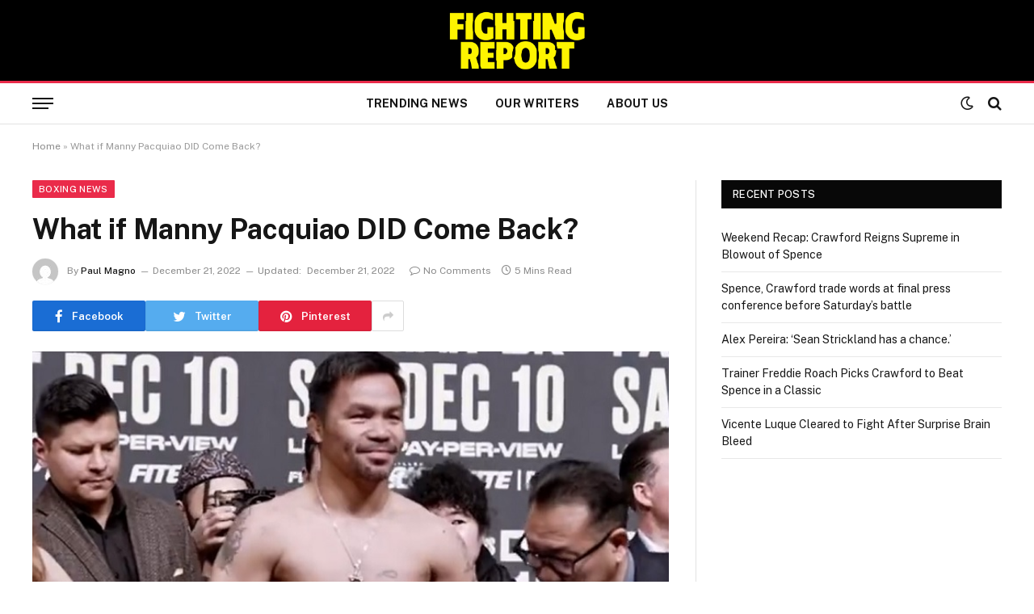

--- FILE ---
content_type: text/html; charset=UTF-8
request_url: https://fightingreport.com/what-if-manny-pacquiao-did-come-back/
body_size: 15023
content:

<!DOCTYPE html>
<html lang="en-US" class="s-light site-s-light">

<head>

	<meta charset="UTF-8" />
	<meta name="viewport" content="width=device-width, initial-scale=1" />
	<meta name='robots' content='index, follow, max-image-preview:large, max-snippet:-1, max-video-preview:-1' />

	<!-- This site is optimized with the Yoast SEO plugin v20.3 - https://yoast.com/wordpress/plugins/seo/ -->
	<title>What if Manny Pacquiao DID Come Back? - Fighting Report</title><link rel="preload" as="image" imagesrcset="https://fightingreport.com/wp-content/uploads/2022/12/pacquiao-800.jpg 800w, https://fightingreport.com/wp-content/uploads/2022/12/pacquiao-800-300x179.jpg 300w, https://fightingreport.com/wp-content/uploads/2022/12/pacquiao-800-768x459.jpg 768w, https://fightingreport.com/wp-content/uploads/2022/12/pacquiao-800-150x90.jpg 150w, https://fightingreport.com/wp-content/uploads/2022/12/pacquiao-800-450x269.jpg 450w" imagesizes="(max-width: 788px) 100vw, 788px" /><link rel="preload" as="font" href="https://fightingreport.com/wp-content/themes/smart-mag/css/icons/fonts/ts-icons.woff2?v2.4" type="font/woff2" crossorigin="anonymous" />
	<link rel="canonical" href="https://fightingreport.com/what-if-manny-pacquiao-did-come-back/" />
	<meta property="og:locale" content="en_US" />
	<meta property="og:type" content="article" />
	<meta property="og:title" content="What if Manny Pacquiao DID Come Back? - Fighting Report" />
	<meta property="og:description" content="If one were to take Manny Pacquiao’s words for gospel, there’d be reason to speculate about a possible comeback to “for real” boxing. “Of course. I can fight Terence Crawford or Spence,” Manny told Lance Pugmire of FightHype.com in a recent interview, responding to the possibility of a real boxing comeback against the elite of" />
	<meta property="og:url" content="https://fightingreport.com/what-if-manny-pacquiao-did-come-back/" />
	<meta property="og:site_name" content="Fighting Report" />
	<meta property="article:author" content="https://www.facebook.com/theboxing.tribune" />
	<meta property="article:published_time" content="2022-12-21T19:55:00+00:00" />
	<meta property="article:modified_time" content="2022-12-21T19:55:01+00:00" />
	<meta property="og:image" content="https://fightingreport.com/wp-content/uploads/2022/12/pacquiao-800.jpg" />
	<meta property="og:image:width" content="800" />
	<meta property="og:image:height" content="478" />
	<meta property="og:image:type" content="image/jpeg" />
	<meta name="author" content="Paul Magno" />
	<meta name="twitter:card" content="summary_large_image" />
	<meta name="twitter:creator" content="@Boxing_Tribune" />
	<meta name="twitter:label1" content="Written by" />
	<meta name="twitter:data1" content="Paul Magno" />
	<meta name="twitter:label2" content="Est. reading time" />
	<meta name="twitter:data2" content="4 minutes" />
	<script type="application/ld+json" class="yoast-schema-graph">{"@context":"https://schema.org","@graph":[{"@type":"WebPage","@id":"https://fightingreport.com/what-if-manny-pacquiao-did-come-back/","url":"https://fightingreport.com/what-if-manny-pacquiao-did-come-back/","name":"What if Manny Pacquiao DID Come Back? - Fighting Report","isPartOf":{"@id":"https://fightingreport.com/#website"},"primaryImageOfPage":{"@id":"https://fightingreport.com/what-if-manny-pacquiao-did-come-back/#primaryimage"},"image":{"@id":"https://fightingreport.com/what-if-manny-pacquiao-did-come-back/#primaryimage"},"thumbnailUrl":"https://fightingreport.com/wp-content/uploads/2022/12/pacquiao-800.jpg","datePublished":"2022-12-21T19:55:00+00:00","dateModified":"2022-12-21T19:55:01+00:00","author":{"@id":"https://fightingreport.com/#/schema/person/ba6ea6ca2a3c7cb233446843c0cf4871"},"breadcrumb":{"@id":"https://fightingreport.com/what-if-manny-pacquiao-did-come-back/#breadcrumb"},"inLanguage":"en-US","potentialAction":[{"@type":"ReadAction","target":["https://fightingreport.com/what-if-manny-pacquiao-did-come-back/"]}]},{"@type":"ImageObject","inLanguage":"en-US","@id":"https://fightingreport.com/what-if-manny-pacquiao-did-come-back/#primaryimage","url":"https://fightingreport.com/wp-content/uploads/2022/12/pacquiao-800.jpg","contentUrl":"https://fightingreport.com/wp-content/uploads/2022/12/pacquiao-800.jpg","width":800,"height":478,"caption":"Photo: Pacquiao Verified Twitter Feed"},{"@type":"BreadcrumbList","@id":"https://fightingreport.com/what-if-manny-pacquiao-did-come-back/#breadcrumb","itemListElement":[{"@type":"ListItem","position":1,"name":"Home","item":"https://fightingreport.com/"},{"@type":"ListItem","position":2,"name":"What if Manny Pacquiao DID Come Back?"}]},{"@type":"WebSite","@id":"https://fightingreport.com/#website","url":"https://fightingreport.com/","name":"Fighting Report","description":"Boxing &amp; MMA news &amp; stories.","potentialAction":[{"@type":"SearchAction","target":{"@type":"EntryPoint","urlTemplate":"https://fightingreport.com/?s={search_term_string}"},"query-input":"required name=search_term_string"}],"inLanguage":"en-US"},{"@type":"Person","@id":"https://fightingreport.com/#/schema/person/ba6ea6ca2a3c7cb233446843c0cf4871","name":"Paul Magno","image":{"@type":"ImageObject","inLanguage":"en-US","@id":"https://fightingreport.com/#/schema/person/image/","url":"https://secure.gravatar.com/avatar/39aee1932ce530b43c74f63eed53193f?s=96&d=mm&r=g","contentUrl":"https://secure.gravatar.com/avatar/39aee1932ce530b43c74f63eed53193f?s=96&d=mm&r=g","caption":"Paul Magno"},"description":"Paul Magno has over forty years of experience in and around the sport of boxing and has had his hand in everything, from officiating to training. As a writer, his work has appeared on Yahoo Sports, Fox Sports, FightHype, Max Boxing, Boxing.com, Inside Fights, The Boxing Tribune, The Queensberry Rules, Overtime Heroics, Bleacher Report, and Premier Boxing Champions.","sameAs":["https://www.facebook.com/theboxing.tribune","https://twitter.com/Boxing_Tribune"],"url":"https://fightingreport.com/author/paulmagnotheboxingtribune-com/"}]}</script>
	<!-- / Yoast SEO plugin. -->


<link rel='dns-prefetch' href='//fonts.googleapis.com' />
<link rel="alternate" type="application/rss+xml" title="Fighting Report &raquo; Feed" href="https://fightingreport.com/feed/" />
<link rel="alternate" type="application/rss+xml" title="Fighting Report &raquo; Comments Feed" href="https://fightingreport.com/comments/feed/" />
<link rel="preload" as="script" href="https://fightingreport.com/wp-content/themes/smart-mag/js/lazyload.js?ver=9.0.0" /><link rel="alternate" type="application/rss+xml" title="Fighting Report &raquo; What if Manny Pacquiao DID Come Back? Comments Feed" href="https://fightingreport.com/what-if-manny-pacquiao-did-come-back/feed/" />
<script type="text/javascript">
window._wpemojiSettings = {"baseUrl":"https:\/\/s.w.org\/images\/core\/emoji\/14.0.0\/72x72\/","ext":".png","svgUrl":"https:\/\/s.w.org\/images\/core\/emoji\/14.0.0\/svg\/","svgExt":".svg","source":{"concatemoji":"https:\/\/fightingreport.com\/wp-includes\/js\/wp-emoji-release.min.js?ver=6.1.1"}};
/*! This file is auto-generated */
!function(e,a,t){var n,r,o,i=a.createElement("canvas"),p=i.getContext&&i.getContext("2d");function s(e,t){var a=String.fromCharCode,e=(p.clearRect(0,0,i.width,i.height),p.fillText(a.apply(this,e),0,0),i.toDataURL());return p.clearRect(0,0,i.width,i.height),p.fillText(a.apply(this,t),0,0),e===i.toDataURL()}function c(e){var t=a.createElement("script");t.src=e,t.defer=t.type="text/javascript",a.getElementsByTagName("head")[0].appendChild(t)}for(o=Array("flag","emoji"),t.supports={everything:!0,everythingExceptFlag:!0},r=0;r<o.length;r++)t.supports[o[r]]=function(e){if(p&&p.fillText)switch(p.textBaseline="top",p.font="600 32px Arial",e){case"flag":return s([127987,65039,8205,9895,65039],[127987,65039,8203,9895,65039])?!1:!s([55356,56826,55356,56819],[55356,56826,8203,55356,56819])&&!s([55356,57332,56128,56423,56128,56418,56128,56421,56128,56430,56128,56423,56128,56447],[55356,57332,8203,56128,56423,8203,56128,56418,8203,56128,56421,8203,56128,56430,8203,56128,56423,8203,56128,56447]);case"emoji":return!s([129777,127995,8205,129778,127999],[129777,127995,8203,129778,127999])}return!1}(o[r]),t.supports.everything=t.supports.everything&&t.supports[o[r]],"flag"!==o[r]&&(t.supports.everythingExceptFlag=t.supports.everythingExceptFlag&&t.supports[o[r]]);t.supports.everythingExceptFlag=t.supports.everythingExceptFlag&&!t.supports.flag,t.DOMReady=!1,t.readyCallback=function(){t.DOMReady=!0},t.supports.everything||(n=function(){t.readyCallback()},a.addEventListener?(a.addEventListener("DOMContentLoaded",n,!1),e.addEventListener("load",n,!1)):(e.attachEvent("onload",n),a.attachEvent("onreadystatechange",function(){"complete"===a.readyState&&t.readyCallback()})),(e=t.source||{}).concatemoji?c(e.concatemoji):e.wpemoji&&e.twemoji&&(c(e.twemoji),c(e.wpemoji)))}(window,document,window._wpemojiSettings);
</script>
<style type="text/css">
img.wp-smiley,
img.emoji {
	display: inline !important;
	border: none !important;
	box-shadow: none !important;
	height: 1em !important;
	width: 1em !important;
	margin: 0 0.07em !important;
	vertical-align: -0.1em !important;
	background: none !important;
	padding: 0 !important;
}
</style>
	<link rel='stylesheet' id='wp-block-library-css' href='https://fightingreport.com/wp-includes/css/dist/block-library/style.min.css?ver=6.1.1' type='text/css' media='all' />
<link rel='stylesheet' id='classic-theme-styles-css' href='https://fightingreport.com/wp-includes/css/classic-themes.min.css?ver=1' type='text/css' media='all' />
<style id='global-styles-inline-css' type='text/css'>
body{--wp--preset--color--black: #000000;--wp--preset--color--cyan-bluish-gray: #abb8c3;--wp--preset--color--white: #ffffff;--wp--preset--color--pale-pink: #f78da7;--wp--preset--color--vivid-red: #cf2e2e;--wp--preset--color--luminous-vivid-orange: #ff6900;--wp--preset--color--luminous-vivid-amber: #fcb900;--wp--preset--color--light-green-cyan: #7bdcb5;--wp--preset--color--vivid-green-cyan: #00d084;--wp--preset--color--pale-cyan-blue: #8ed1fc;--wp--preset--color--vivid-cyan-blue: #0693e3;--wp--preset--color--vivid-purple: #9b51e0;--wp--preset--gradient--vivid-cyan-blue-to-vivid-purple: linear-gradient(135deg,rgba(6,147,227,1) 0%,rgb(155,81,224) 100%);--wp--preset--gradient--light-green-cyan-to-vivid-green-cyan: linear-gradient(135deg,rgb(122,220,180) 0%,rgb(0,208,130) 100%);--wp--preset--gradient--luminous-vivid-amber-to-luminous-vivid-orange: linear-gradient(135deg,rgba(252,185,0,1) 0%,rgba(255,105,0,1) 100%);--wp--preset--gradient--luminous-vivid-orange-to-vivid-red: linear-gradient(135deg,rgba(255,105,0,1) 0%,rgb(207,46,46) 100%);--wp--preset--gradient--very-light-gray-to-cyan-bluish-gray: linear-gradient(135deg,rgb(238,238,238) 0%,rgb(169,184,195) 100%);--wp--preset--gradient--cool-to-warm-spectrum: linear-gradient(135deg,rgb(74,234,220) 0%,rgb(151,120,209) 20%,rgb(207,42,186) 40%,rgb(238,44,130) 60%,rgb(251,105,98) 80%,rgb(254,248,76) 100%);--wp--preset--gradient--blush-light-purple: linear-gradient(135deg,rgb(255,206,236) 0%,rgb(152,150,240) 100%);--wp--preset--gradient--blush-bordeaux: linear-gradient(135deg,rgb(254,205,165) 0%,rgb(254,45,45) 50%,rgb(107,0,62) 100%);--wp--preset--gradient--luminous-dusk: linear-gradient(135deg,rgb(255,203,112) 0%,rgb(199,81,192) 50%,rgb(65,88,208) 100%);--wp--preset--gradient--pale-ocean: linear-gradient(135deg,rgb(255,245,203) 0%,rgb(182,227,212) 50%,rgb(51,167,181) 100%);--wp--preset--gradient--electric-grass: linear-gradient(135deg,rgb(202,248,128) 0%,rgb(113,206,126) 100%);--wp--preset--gradient--midnight: linear-gradient(135deg,rgb(2,3,129) 0%,rgb(40,116,252) 100%);--wp--preset--duotone--dark-grayscale: url('#wp-duotone-dark-grayscale');--wp--preset--duotone--grayscale: url('#wp-duotone-grayscale');--wp--preset--duotone--purple-yellow: url('#wp-duotone-purple-yellow');--wp--preset--duotone--blue-red: url('#wp-duotone-blue-red');--wp--preset--duotone--midnight: url('#wp-duotone-midnight');--wp--preset--duotone--magenta-yellow: url('#wp-duotone-magenta-yellow');--wp--preset--duotone--purple-green: url('#wp-duotone-purple-green');--wp--preset--duotone--blue-orange: url('#wp-duotone-blue-orange');--wp--preset--font-size--small: 13px;--wp--preset--font-size--medium: 20px;--wp--preset--font-size--large: 36px;--wp--preset--font-size--x-large: 42px;--wp--preset--spacing--20: 0.44rem;--wp--preset--spacing--30: 0.67rem;--wp--preset--spacing--40: 1rem;--wp--preset--spacing--50: 1.5rem;--wp--preset--spacing--60: 2.25rem;--wp--preset--spacing--70: 3.38rem;--wp--preset--spacing--80: 5.06rem;}:where(.is-layout-flex){gap: 0.5em;}body .is-layout-flow > .alignleft{float: left;margin-inline-start: 0;margin-inline-end: 2em;}body .is-layout-flow > .alignright{float: right;margin-inline-start: 2em;margin-inline-end: 0;}body .is-layout-flow > .aligncenter{margin-left: auto !important;margin-right: auto !important;}body .is-layout-constrained > .alignleft{float: left;margin-inline-start: 0;margin-inline-end: 2em;}body .is-layout-constrained > .alignright{float: right;margin-inline-start: 2em;margin-inline-end: 0;}body .is-layout-constrained > .aligncenter{margin-left: auto !important;margin-right: auto !important;}body .is-layout-constrained > :where(:not(.alignleft):not(.alignright):not(.alignfull)){max-width: var(--wp--style--global--content-size);margin-left: auto !important;margin-right: auto !important;}body .is-layout-constrained > .alignwide{max-width: var(--wp--style--global--wide-size);}body .is-layout-flex{display: flex;}body .is-layout-flex{flex-wrap: wrap;align-items: center;}body .is-layout-flex > *{margin: 0;}:where(.wp-block-columns.is-layout-flex){gap: 2em;}.has-black-color{color: var(--wp--preset--color--black) !important;}.has-cyan-bluish-gray-color{color: var(--wp--preset--color--cyan-bluish-gray) !important;}.has-white-color{color: var(--wp--preset--color--white) !important;}.has-pale-pink-color{color: var(--wp--preset--color--pale-pink) !important;}.has-vivid-red-color{color: var(--wp--preset--color--vivid-red) !important;}.has-luminous-vivid-orange-color{color: var(--wp--preset--color--luminous-vivid-orange) !important;}.has-luminous-vivid-amber-color{color: var(--wp--preset--color--luminous-vivid-amber) !important;}.has-light-green-cyan-color{color: var(--wp--preset--color--light-green-cyan) !important;}.has-vivid-green-cyan-color{color: var(--wp--preset--color--vivid-green-cyan) !important;}.has-pale-cyan-blue-color{color: var(--wp--preset--color--pale-cyan-blue) !important;}.has-vivid-cyan-blue-color{color: var(--wp--preset--color--vivid-cyan-blue) !important;}.has-vivid-purple-color{color: var(--wp--preset--color--vivid-purple) !important;}.has-black-background-color{background-color: var(--wp--preset--color--black) !important;}.has-cyan-bluish-gray-background-color{background-color: var(--wp--preset--color--cyan-bluish-gray) !important;}.has-white-background-color{background-color: var(--wp--preset--color--white) !important;}.has-pale-pink-background-color{background-color: var(--wp--preset--color--pale-pink) !important;}.has-vivid-red-background-color{background-color: var(--wp--preset--color--vivid-red) !important;}.has-luminous-vivid-orange-background-color{background-color: var(--wp--preset--color--luminous-vivid-orange) !important;}.has-luminous-vivid-amber-background-color{background-color: var(--wp--preset--color--luminous-vivid-amber) !important;}.has-light-green-cyan-background-color{background-color: var(--wp--preset--color--light-green-cyan) !important;}.has-vivid-green-cyan-background-color{background-color: var(--wp--preset--color--vivid-green-cyan) !important;}.has-pale-cyan-blue-background-color{background-color: var(--wp--preset--color--pale-cyan-blue) !important;}.has-vivid-cyan-blue-background-color{background-color: var(--wp--preset--color--vivid-cyan-blue) !important;}.has-vivid-purple-background-color{background-color: var(--wp--preset--color--vivid-purple) !important;}.has-black-border-color{border-color: var(--wp--preset--color--black) !important;}.has-cyan-bluish-gray-border-color{border-color: var(--wp--preset--color--cyan-bluish-gray) !important;}.has-white-border-color{border-color: var(--wp--preset--color--white) !important;}.has-pale-pink-border-color{border-color: var(--wp--preset--color--pale-pink) !important;}.has-vivid-red-border-color{border-color: var(--wp--preset--color--vivid-red) !important;}.has-luminous-vivid-orange-border-color{border-color: var(--wp--preset--color--luminous-vivid-orange) !important;}.has-luminous-vivid-amber-border-color{border-color: var(--wp--preset--color--luminous-vivid-amber) !important;}.has-light-green-cyan-border-color{border-color: var(--wp--preset--color--light-green-cyan) !important;}.has-vivid-green-cyan-border-color{border-color: var(--wp--preset--color--vivid-green-cyan) !important;}.has-pale-cyan-blue-border-color{border-color: var(--wp--preset--color--pale-cyan-blue) !important;}.has-vivid-cyan-blue-border-color{border-color: var(--wp--preset--color--vivid-cyan-blue) !important;}.has-vivid-purple-border-color{border-color: var(--wp--preset--color--vivid-purple) !important;}.has-vivid-cyan-blue-to-vivid-purple-gradient-background{background: var(--wp--preset--gradient--vivid-cyan-blue-to-vivid-purple) !important;}.has-light-green-cyan-to-vivid-green-cyan-gradient-background{background: var(--wp--preset--gradient--light-green-cyan-to-vivid-green-cyan) !important;}.has-luminous-vivid-amber-to-luminous-vivid-orange-gradient-background{background: var(--wp--preset--gradient--luminous-vivid-amber-to-luminous-vivid-orange) !important;}.has-luminous-vivid-orange-to-vivid-red-gradient-background{background: var(--wp--preset--gradient--luminous-vivid-orange-to-vivid-red) !important;}.has-very-light-gray-to-cyan-bluish-gray-gradient-background{background: var(--wp--preset--gradient--very-light-gray-to-cyan-bluish-gray) !important;}.has-cool-to-warm-spectrum-gradient-background{background: var(--wp--preset--gradient--cool-to-warm-spectrum) !important;}.has-blush-light-purple-gradient-background{background: var(--wp--preset--gradient--blush-light-purple) !important;}.has-blush-bordeaux-gradient-background{background: var(--wp--preset--gradient--blush-bordeaux) !important;}.has-luminous-dusk-gradient-background{background: var(--wp--preset--gradient--luminous-dusk) !important;}.has-pale-ocean-gradient-background{background: var(--wp--preset--gradient--pale-ocean) !important;}.has-electric-grass-gradient-background{background: var(--wp--preset--gradient--electric-grass) !important;}.has-midnight-gradient-background{background: var(--wp--preset--gradient--midnight) !important;}.has-small-font-size{font-size: var(--wp--preset--font-size--small) !important;}.has-medium-font-size{font-size: var(--wp--preset--font-size--medium) !important;}.has-large-font-size{font-size: var(--wp--preset--font-size--large) !important;}.has-x-large-font-size{font-size: var(--wp--preset--font-size--x-large) !important;}
.wp-block-navigation a:where(:not(.wp-element-button)){color: inherit;}
:where(.wp-block-columns.is-layout-flex){gap: 2em;}
.wp-block-pullquote{font-size: 1.5em;line-height: 1.6;}
</style>
<link rel='stylesheet' id='contact-form-7-css' href='https://fightingreport.com/wp-content/plugins/contact-form-7/includes/css/styles.css?ver=5.7.4' type='text/css' media='all' />
<link rel='stylesheet' id='smartmag-core-css' href='https://fightingreport.com/wp-content/themes/smart-mag/style.css?ver=9.0.0' type='text/css' media='all' />
<style id='smartmag-core-inline-css' type='text/css'>
:root { --c-main: #ea2b4a;
--c-main-rgb: 234,43,74; }
.smart-head-main .smart-head-mid { --head-h: 100px; }
.smart-head-main .smart-head-bot { --head-h: 54px; border-top-width: 3px; border-top-color: var(--c-main); border-bottom-width: 1px; border-bottom-color: #e2e2e2; }
.s-dark .smart-head-main .smart-head-bot,
.smart-head-main .s-dark.smart-head-bot { border-bottom-color: #222222; }
.navigation-main .menu > li > a { font-size: 14px; font-weight: bold; letter-spacing: 0.02em; }
.smart-head-mobile .smart-head-mid { --head-h: 70px; border-bottom-width: 3px; border-bottom-color: var(--c-main); }
.s-dark .smart-head-main .spc-social,
.smart-head-main .s-dark .spc-social { --c-spc-social: rgba(255,255,255,0.94); --c-spc-social-hov: #ffffff; }
.smart-head-main .hamburger-icon { --line-weight: 2px; --height: 14px; }
@media (min-width: 940px) and (max-width: 1200px) { .navigation-main .menu > li > a { font-size: calc(10px + (14px - 10px) * .7); } }


</style>
<link rel='stylesheet' id='smartmag-fonts-css' href='https://fonts.googleapis.com/css?family=Public+Sans%3A400%2C400i%2C500%2C600%2C700' type='text/css' media='all' />
<link rel='stylesheet' id='smartmag-magnific-popup-css' href='https://fightingreport.com/wp-content/themes/smart-mag/css/lightbox.css?ver=9.0.0' type='text/css' media='all' />
<link rel='stylesheet' id='smartmag-icons-css' href='https://fightingreport.com/wp-content/themes/smart-mag/css/icons/icons.css?ver=9.0.0' type='text/css' media='all' />
<script type='text/javascript' src='https://fightingreport.com/wp-includes/js/jquery/jquery.min.js?ver=3.6.1' id='jquery-core-js'></script>
<script type='text/javascript' src='https://fightingreport.com/wp-includes/js/jquery/jquery-migrate.min.js?ver=3.3.2' id='jquery-migrate-js'></script>
<link rel="https://api.w.org/" href="https://fightingreport.com/wp-json/" /><link rel="alternate" type="application/json" href="https://fightingreport.com/wp-json/wp/v2/posts/255" /><link rel="EditURI" type="application/rsd+xml" title="RSD" href="https://fightingreport.com/xmlrpc.php?rsd" />
<link rel="wlwmanifest" type="application/wlwmanifest+xml" href="https://fightingreport.com/wp-includes/wlwmanifest.xml" />
<meta name="generator" content="WordPress 6.1.1" />
<link rel='shortlink' href='https://fightingreport.com/?p=255' />
<link rel="alternate" type="application/json+oembed" href="https://fightingreport.com/wp-json/oembed/1.0/embed?url=https%3A%2F%2Ffightingreport.com%2Fwhat-if-manny-pacquiao-did-come-back%2F" />
<link rel="alternate" type="text/xml+oembed" href="https://fightingreport.com/wp-json/oembed/1.0/embed?url=https%3A%2F%2Ffightingreport.com%2Fwhat-if-manny-pacquiao-did-come-back%2F&#038;format=xml" />
<!-- Google tag (gtag.js) -->
<script async src="https://www.googletagmanager.com/gtag/js?id=UA-82820256-28"></script>
<script>
  window.dataLayer = window.dataLayer || [];
  function gtag(){dataLayer.push(arguments);}
  gtag('js', new Date());

  gtag('config', 'UA-82820256-28');
</script>

		<script>
		var BunyadSchemeKey = 'bunyad-scheme';
		(() => {
			const d = document.documentElement;
			const c = d.classList;
			const scheme = localStorage.getItem(BunyadSchemeKey);
			if (scheme) {
				d.dataset.origClass = c;
				scheme === 'dark' ? c.remove('s-light', 'site-s-light') : c.remove('s-dark', 'site-s-dark');
				c.add('site-s-' + scheme, 's-' + scheme);
			}
		})();
		</script>
		<meta name="generator" content="Elementor 3.11.5; features: e_dom_optimization, e_optimized_assets_loading, e_optimized_css_loading, a11y_improvements, additional_custom_breakpoints; settings: css_print_method-external, google_font-enabled, font_display-swap">


</head>

<body class="post-template-default single single-post postid-255 single-format-standard right-sidebar post-layout-modern post-cat-13 has-lb has-lb-sm has-sb-sep layout-normal elementor-default elementor-kit-57">

<svg xmlns="http://www.w3.org/2000/svg" viewBox="0 0 0 0" width="0" height="0" focusable="false" role="none" style="visibility: hidden; position: absolute; left: -9999px; overflow: hidden;" ><defs><filter id="wp-duotone-dark-grayscale"><feColorMatrix color-interpolation-filters="sRGB" type="matrix" values=" .299 .587 .114 0 0 .299 .587 .114 0 0 .299 .587 .114 0 0 .299 .587 .114 0 0 " /><feComponentTransfer color-interpolation-filters="sRGB" ><feFuncR type="table" tableValues="0 0.49803921568627" /><feFuncG type="table" tableValues="0 0.49803921568627" /><feFuncB type="table" tableValues="0 0.49803921568627" /><feFuncA type="table" tableValues="1 1" /></feComponentTransfer><feComposite in2="SourceGraphic" operator="in" /></filter></defs></svg><svg xmlns="http://www.w3.org/2000/svg" viewBox="0 0 0 0" width="0" height="0" focusable="false" role="none" style="visibility: hidden; position: absolute; left: -9999px; overflow: hidden;" ><defs><filter id="wp-duotone-grayscale"><feColorMatrix color-interpolation-filters="sRGB" type="matrix" values=" .299 .587 .114 0 0 .299 .587 .114 0 0 .299 .587 .114 0 0 .299 .587 .114 0 0 " /><feComponentTransfer color-interpolation-filters="sRGB" ><feFuncR type="table" tableValues="0 1" /><feFuncG type="table" tableValues="0 1" /><feFuncB type="table" tableValues="0 1" /><feFuncA type="table" tableValues="1 1" /></feComponentTransfer><feComposite in2="SourceGraphic" operator="in" /></filter></defs></svg><svg xmlns="http://www.w3.org/2000/svg" viewBox="0 0 0 0" width="0" height="0" focusable="false" role="none" style="visibility: hidden; position: absolute; left: -9999px; overflow: hidden;" ><defs><filter id="wp-duotone-purple-yellow"><feColorMatrix color-interpolation-filters="sRGB" type="matrix" values=" .299 .587 .114 0 0 .299 .587 .114 0 0 .299 .587 .114 0 0 .299 .587 .114 0 0 " /><feComponentTransfer color-interpolation-filters="sRGB" ><feFuncR type="table" tableValues="0.54901960784314 0.98823529411765" /><feFuncG type="table" tableValues="0 1" /><feFuncB type="table" tableValues="0.71764705882353 0.25490196078431" /><feFuncA type="table" tableValues="1 1" /></feComponentTransfer><feComposite in2="SourceGraphic" operator="in" /></filter></defs></svg><svg xmlns="http://www.w3.org/2000/svg" viewBox="0 0 0 0" width="0" height="0" focusable="false" role="none" style="visibility: hidden; position: absolute; left: -9999px; overflow: hidden;" ><defs><filter id="wp-duotone-blue-red"><feColorMatrix color-interpolation-filters="sRGB" type="matrix" values=" .299 .587 .114 0 0 .299 .587 .114 0 0 .299 .587 .114 0 0 .299 .587 .114 0 0 " /><feComponentTransfer color-interpolation-filters="sRGB" ><feFuncR type="table" tableValues="0 1" /><feFuncG type="table" tableValues="0 0.27843137254902" /><feFuncB type="table" tableValues="0.5921568627451 0.27843137254902" /><feFuncA type="table" tableValues="1 1" /></feComponentTransfer><feComposite in2="SourceGraphic" operator="in" /></filter></defs></svg><svg xmlns="http://www.w3.org/2000/svg" viewBox="0 0 0 0" width="0" height="0" focusable="false" role="none" style="visibility: hidden; position: absolute; left: -9999px; overflow: hidden;" ><defs><filter id="wp-duotone-midnight"><feColorMatrix color-interpolation-filters="sRGB" type="matrix" values=" .299 .587 .114 0 0 .299 .587 .114 0 0 .299 .587 .114 0 0 .299 .587 .114 0 0 " /><feComponentTransfer color-interpolation-filters="sRGB" ><feFuncR type="table" tableValues="0 0" /><feFuncG type="table" tableValues="0 0.64705882352941" /><feFuncB type="table" tableValues="0 1" /><feFuncA type="table" tableValues="1 1" /></feComponentTransfer><feComposite in2="SourceGraphic" operator="in" /></filter></defs></svg><svg xmlns="http://www.w3.org/2000/svg" viewBox="0 0 0 0" width="0" height="0" focusable="false" role="none" style="visibility: hidden; position: absolute; left: -9999px; overflow: hidden;" ><defs><filter id="wp-duotone-magenta-yellow"><feColorMatrix color-interpolation-filters="sRGB" type="matrix" values=" .299 .587 .114 0 0 .299 .587 .114 0 0 .299 .587 .114 0 0 .299 .587 .114 0 0 " /><feComponentTransfer color-interpolation-filters="sRGB" ><feFuncR type="table" tableValues="0.78039215686275 1" /><feFuncG type="table" tableValues="0 0.94901960784314" /><feFuncB type="table" tableValues="0.35294117647059 0.47058823529412" /><feFuncA type="table" tableValues="1 1" /></feComponentTransfer><feComposite in2="SourceGraphic" operator="in" /></filter></defs></svg><svg xmlns="http://www.w3.org/2000/svg" viewBox="0 0 0 0" width="0" height="0" focusable="false" role="none" style="visibility: hidden; position: absolute; left: -9999px; overflow: hidden;" ><defs><filter id="wp-duotone-purple-green"><feColorMatrix color-interpolation-filters="sRGB" type="matrix" values=" .299 .587 .114 0 0 .299 .587 .114 0 0 .299 .587 .114 0 0 .299 .587 .114 0 0 " /><feComponentTransfer color-interpolation-filters="sRGB" ><feFuncR type="table" tableValues="0.65098039215686 0.40392156862745" /><feFuncG type="table" tableValues="0 1" /><feFuncB type="table" tableValues="0.44705882352941 0.4" /><feFuncA type="table" tableValues="1 1" /></feComponentTransfer><feComposite in2="SourceGraphic" operator="in" /></filter></defs></svg><svg xmlns="http://www.w3.org/2000/svg" viewBox="0 0 0 0" width="0" height="0" focusable="false" role="none" style="visibility: hidden; position: absolute; left: -9999px; overflow: hidden;" ><defs><filter id="wp-duotone-blue-orange"><feColorMatrix color-interpolation-filters="sRGB" type="matrix" values=" .299 .587 .114 0 0 .299 .587 .114 0 0 .299 .587 .114 0 0 .299 .587 .114 0 0 " /><feComponentTransfer color-interpolation-filters="sRGB" ><feFuncR type="table" tableValues="0.098039215686275 1" /><feFuncG type="table" tableValues="0 0.66274509803922" /><feFuncB type="table" tableValues="0.84705882352941 0.41960784313725" /><feFuncA type="table" tableValues="1 1" /></feComponentTransfer><feComposite in2="SourceGraphic" operator="in" /></filter></defs></svg>

<div class="main-wrap">

	
<div class="off-canvas-backdrop"></div>
<div class="mobile-menu-container off-canvas s-dark" id="off-canvas">

	<div class="off-canvas-head">
		<a href="#" class="close"><i class="tsi tsi-times"></i></a>

		<div class="ts-logo">
			<img class="logo-mobile logo-image" src="https://fightingreport.com/wp-content/uploads/2022/11/Logo_FR.png" width="548" height="250" alt="Fighting Report"/>		</div>
	</div>

	<div class="off-canvas-content">

					<ul class="mobile-menu"></ul>
		
		
		
	</div>

</div>
<div class="smart-head smart-head-b smart-head-main" id="smart-head" data-sticky="mid" data-sticky-type="smart" data-sticky-full>
	
	<div class="smart-head-row smart-head-mid smart-head-row-3 s-dark smart-head-row-full">

		<div class="inner wrap">

							
				<div class="items items-left ">
								</div>

							
				<div class="items items-center ">
					<a href="https://fightingreport.com/" title="Fighting Report" rel="home" class="logo-link ts-logo logo-is-image">
		<span>
			
				
					<img src="https://fightingreport.com/wp-content/uploads/2022/11/Logo_FR.png" class="logo-image" alt="Fighting Report" width="1095" height="500"/>
									 
					</span>
	</a>				</div>

							
				<div class="items items-right empty">
								</div>

						
		</div>
	</div>

	
	<div class="smart-head-row smart-head-bot smart-head-row-3 is-light has-center-nav smart-head-row-full">

		<div class="inner wrap">

							
				<div class="items items-left ">
				
<button class="offcanvas-toggle has-icon" type="button" aria-label="Menu">
	<span class="hamburger-icon hamburger-icon-a">
		<span class="inner"></span>
	</span>
</button>				</div>

							
				<div class="items items-center ">
					<div class="nav-wrap">
		<nav class="navigation navigation-main nav-hov-a">
			<ul id="menu-header-menu" class="menu"><li id="menu-item-181" class="menu-item menu-item-type-taxonomy menu-item-object-category current-post-ancestor current-menu-parent current-post-parent menu-cat-13 menu-item-181"><a href="https://fightingreport.com/category/boxing-news/">Trending News</a></li>
<li id="menu-item-18" class="menu-item menu-item-type-post_type menu-item-object-page menu-item-18"><a href="https://fightingreport.com/our-writers/">Our Writers</a></li>
<li id="menu-item-19" class="menu-item menu-item-type-post_type menu-item-object-page menu-item-19"><a href="https://fightingreport.com/about-us/">About Us</a></li>
</ul>		</nav>
	</div>
				</div>

							
				<div class="items items-right ">
				
<div class="scheme-switcher has-icon-only">
	<a href="#" class="toggle is-icon toggle-dark" title="Switch to Dark Design - easier on eyes.">
		<i class="icon tsi tsi-moon"></i>
	</a>
	<a href="#" class="toggle is-icon toggle-light" title="Switch to Light Design.">
		<i class="icon tsi tsi-bright"></i>
	</a>
</div>

	<a href="#" class="search-icon has-icon-only is-icon" title="Search">
		<i class="tsi tsi-search"></i>
	</a>

				</div>

						
		</div>
	</div>

	</div>
<div class="smart-head smart-head-a smart-head-mobile" id="smart-head-mobile" data-sticky="mid" data-sticky-type="smart" data-sticky-full>
	
	<div class="smart-head-row smart-head-mid smart-head-row-3 s-dark smart-head-row-full">

		<div class="inner wrap">

							
				<div class="items items-left ">
				
<button class="offcanvas-toggle has-icon" type="button" aria-label="Menu">
	<span class="hamburger-icon hamburger-icon-a">
		<span class="inner"></span>
	</span>
</button>				</div>

							
				<div class="items items-center ">
					<a href="https://fightingreport.com/" title="Fighting Report" rel="home" class="logo-link ts-logo logo-is-image">
		<span>
			
									<img class="logo-mobile logo-image" src="https://fightingreport.com/wp-content/uploads/2022/11/Logo_FR.png" width="548" height="250" alt="Fighting Report"/>									 
					</span>
	</a>				</div>

							
				<div class="items items-right ">
				

	<a href="#" class="search-icon has-icon-only is-icon" title="Search">
		<i class="tsi tsi-search"></i>
	</a>

				</div>

						
		</div>
	</div>

	</div>
<nav class="breadcrumbs is-full-width breadcrumbs-a" id="breadcrumb"><div class="inner ts-contain "><span><span><a href="https://fightingreport.com/">Home</a></span> » <span class="breadcrumb_last" aria-current="page">What if Manny Pacquiao DID Come Back?</span></span></div></nav>
<div class="main ts-contain cf right-sidebar">
	
		

<div class="ts-row">
	<div class="col-8 main-content">

					<div class="the-post-header s-head-modern s-head-modern-a">
	<div class="post-meta post-meta-a post-meta-left post-meta-single has-below"><div class="post-meta-items meta-above"><span class="meta-item cat-labels">
						
						<a href="https://fightingreport.com/category/boxing-news/" class="category term-color-13" rel="category">Boxing News</a>
					</span>
					</div><h1 class="is-title post-title">What if Manny Pacquiao DID Come Back?</h1><div class="post-meta-items meta-below has-author-img"><span class="meta-item post-author has-img"><img alt='Paul Magno' src='https://secure.gravatar.com/avatar/39aee1932ce530b43c74f63eed53193f?s=32&#038;d=mm&#038;r=g' srcset='https://secure.gravatar.com/avatar/39aee1932ce530b43c74f63eed53193f?s=64&#038;d=mm&#038;r=g 2x' class='avatar avatar-32 photo' height='32' width='32' loading='lazy' decoding='async'/><span class="by">By</span> <a href="https://fightingreport.com/author/paulmagnotheboxingtribune-com/" title="Posts by Paul Magno" rel="author">Paul Magno</a></span><span class="meta-item date"><time class="post-date" datetime="2022-12-21T19:55:00+00:00">December 21, 2022</time></span><span class="meta-item has-next-icon date-modified"><span class="updated-on">Updated:</span><time class="post-date" datetime="2022-12-21T19:55:01+00:00">December 21, 2022</time></span><span class="has-next-icon meta-item comments has-icon"><a href="https://fightingreport.com/what-if-manny-pacquiao-did-come-back/#respond"><i class="tsi tsi-comment-o"></i>No Comments</a></span><span class="meta-item read-time has-icon"><i class="tsi tsi-clock"></i>5 Mins Read</span></div></div>
<div class="post-share post-share-b spc-social-colors  post-share-b1">

		
	
		
		<a href="https://www.facebook.com/sharer.php?u=https%3A%2F%2Ffightingreport.com%2Fwhat-if-manny-pacquiao-did-come-back%2F" class="cf service s-facebook service-lg" 
			title="Share on Facebook" target="_blank" rel="nofollow noopener">
			<i class="tsi tsi-tsi tsi-facebook"></i>
			<span class="label">Facebook</span>
		</a>
			
		
		<a href="https://twitter.com/intent/tweet?url=https%3A%2F%2Ffightingreport.com%2Fwhat-if-manny-pacquiao-did-come-back%2F&#038;text=What%20if%20Manny%20Pacquiao%20DID%20Come%20Back%3F" class="cf service s-twitter service-lg" 
			title="Share on Twitter" target="_blank" rel="nofollow noopener">
			<i class="tsi tsi-tsi tsi-twitter"></i>
			<span class="label">Twitter</span>
		</a>
			
		
		<a href="https://pinterest.com/pin/create/button/?url=https%3A%2F%2Ffightingreport.com%2Fwhat-if-manny-pacquiao-did-come-back%2F&#038;media=https%3A%2F%2Ffightingreport.com%2Fwp-content%2Fuploads%2F2022%2F12%2Fpacquiao-800.jpg&#038;description=What%20if%20Manny%20Pacquiao%20DID%20Come%20Back%3F" class="cf service s-pinterest service-lg" 
			title="Share on Pinterest" target="_blank" rel="nofollow noopener">
			<i class="tsi tsi-tsi tsi-pinterest"></i>
			<span class="label">Pinterest</span>
		</a>
			
		
		<a href="https://www.linkedin.com/shareArticle?mini=true&#038;url=https%3A%2F%2Ffightingreport.com%2Fwhat-if-manny-pacquiao-did-come-back%2F" class="cf service s-linkedin service-sm" 
			title="Share on LinkedIn" target="_blank" rel="nofollow noopener">
			<i class="tsi tsi-tsi tsi-linkedin"></i>
			<span class="label">LinkedIn</span>
		</a>
			
		
		<a href="https://www.tumblr.com/share/link?url=https%3A%2F%2Ffightingreport.com%2Fwhat-if-manny-pacquiao-did-come-back%2F&#038;name=What%20if%20Manny%20Pacquiao%20DID%20Come%20Back%3F" class="cf service s-tumblr service-sm" 
			title="Share on Tumblr" target="_blank" rel="nofollow noopener">
			<i class="tsi tsi-tsi tsi-tumblr"></i>
			<span class="label">Tumblr</span>
		</a>
			
		
		<a href="/cdn-cgi/l/email-protection#[base64]" class="cf service s-email service-sm" title="Share via Email" target="_blank" rel="nofollow noopener">
			<i class="tsi tsi-tsi tsi-envelope-o"></i>
			<span class="label">Email</span>
		</a>
			
	
		
			<a href="#" class="show-more" title="Show More Social Sharing"><i class="tsi tsi-share"></i></a>
	
		
</div>
	
	
</div>		
					<div class="single-featured">	
	<div class="featured">
				
			<a href="https://fightingreport.com/wp-content/uploads/2022/12/pacquiao-800.jpg" class="image-link media-ratio ar-bunyad-main" title="What if Manny Pacquiao DID Come Back?"><img width="788" height="515" src="[data-uri]" class="attachment-large size-large lazyload wp-post-image" alt="" decoding="async" sizes="(max-width: 788px) 100vw, 788px" title="What if Manny Pacquiao DID Come Back?" data-srcset="https://fightingreport.com/wp-content/uploads/2022/12/pacquiao-800.jpg 800w, https://fightingreport.com/wp-content/uploads/2022/12/pacquiao-800-300x179.jpg 300w, https://fightingreport.com/wp-content/uploads/2022/12/pacquiao-800-768x459.jpg 768w, https://fightingreport.com/wp-content/uploads/2022/12/pacquiao-800-150x90.jpg 150w, https://fightingreport.com/wp-content/uploads/2022/12/pacquiao-800-450x269.jpg 450w" data-src="https://fightingreport.com/wp-content/uploads/2022/12/pacquiao-800.jpg" /></a>		
								
				<div class="wp-caption-text">
					Photo: Pacquiao Verified Twitter Feed				</div>
					
						
			</div>

	</div>
		
		<div class="the-post s-post-modern">

			<article id="post-255" class="post-255 post type-post status-publish format-standard has-post-thumbnail category-boxing-news tag-dk-yoo tag-errol-spence tag-jaron-ennis tag-keith-thurman tag-manny-pacquiao tag-terence-crawford tag-vergil-ortiz-jr tag-yordenis-ugas">
				
<div class="post-content-wrap has-share-float">
						<div class="post-share-float share-float-b is-hidden spc-social-colors spc-social-colored">
	<div class="inner">
					<span class="share-text">Share</span>
		
		<div class="services">
					
				
			<a href="https://www.facebook.com/sharer.php?u=https%3A%2F%2Ffightingreport.com%2Fwhat-if-manny-pacquiao-did-come-back%2F" class="cf service s-facebook" target="_blank" title="Facebook">
				<i class="tsi tsi-facebook"></i>
				<span class="label">Facebook</span>
			</a>
				
				
			<a href="https://twitter.com/intent/tweet?url=https%3A%2F%2Ffightingreport.com%2Fwhat-if-manny-pacquiao-did-come-back%2F&text=What%20if%20Manny%20Pacquiao%20DID%20Come%20Back%3F" class="cf service s-twitter" target="_blank" title="Twitter">
				<i class="tsi tsi-twitter"></i>
				<span class="label">Twitter</span>
			</a>
				
				
			<a href="https://www.linkedin.com/shareArticle?mini=true&url=https%3A%2F%2Ffightingreport.com%2Fwhat-if-manny-pacquiao-did-come-back%2F" class="cf service s-linkedin" target="_blank" title="LinkedIn">
				<i class="tsi tsi-linkedin"></i>
				<span class="label">LinkedIn</span>
			</a>
				
				
			<a href="https://pinterest.com/pin/create/button/?url=https%3A%2F%2Ffightingreport.com%2Fwhat-if-manny-pacquiao-did-come-back%2F&media=https%3A%2F%2Ffightingreport.com%2Fwp-content%2Fuploads%2F2022%2F12%2Fpacquiao-800.jpg&description=What%20if%20Manny%20Pacquiao%20DID%20Come%20Back%3F" class="cf service s-pinterest" target="_blank" title="Pinterest">
				<i class="tsi tsi-pinterest-p"></i>
				<span class="label">Pinterest</span>
			</a>
				
				
			<a href="/cdn-cgi/l/email-protection#[base64]" class="cf service s-email" target="_blank" title="Email">
				<i class="tsi tsi-envelope-o"></i>
				<span class="label">Email</span>
			</a>
				
		
					
		</div>
	</div>		
</div>
			
	<div class="post-content cf entry-content content-spacious">

		
				
		
<p>If one were to take Manny Pacquiao’s words for gospel, there’d be reason to speculate about a possible comeback to “for real” boxing.</p>



<p>“Of course. I can fight Terence Crawford or Spence,” Manny told Lance Pugmire of FightHype.com in a recent interview, responding to the possibility of a real boxing comeback against the elite of the welterweight class. “I&#8217;m eager to fight with them, to test them, [to see] if they are really a champion, because I&#8217;ve been fighting with a lot of fighters at 147, 140, 135&#8230;I&#8217;ve been fighting with the best fighters in the world. So, I want to test them.”</p>



<p>Of course, this was an interview to hype Manny’s December 10 exhibition bout with South Korean YouTuber DK Yoo. One wouldn’t expect the Filipino icon to say “Hell no, I’m old and I don’t want to get beaten up by someone who can actually fight!” Plus, the man is a competitor and he does probably believe that he can still hang with the very best in the sport. He IS just under a year-and-a-half removed from his last “real” boxing match against a “real” opponent (although it was a decision loss to Yordenis Ugas).</p>



<p>But let’s assume that Pacquiao does decide to come back and make one more run in the welterweight division. What would be the plan? How far could he go?</p>



<p>The multi-division former world champ just turned 44, but he keeps himself in good shape and, based on his last performance or two (not the exhibition, the actual fights), he still has speed and pop to keep him among the upper tier of competitors.</p>



<p>A world title would mean him having to go through IBF/WBA/WBC champ Errol Spence or WBO champ Terence Crawford. Both would represent tall orders. Many feel that Pacquiao was spared a brutal beat down when August, 2021 original opponent, Spence, had to pull out of their fight due to retinal injury. Replacement foe, Ugas, was nowhere near as offensively gifted as Spence. Crawford, who is at the top of his game and brutally efficient on offense, could also put a hurting on Manny.</p>



<p>There’s also the reality that neither champ would even sign on to face Pacquiao at this point. The former pound-for-pound great may be considered too far gone, competitively, to provide either a boost as a fall guy.</p>



<p>“I wouldn’t fight him, I probably wouldn’t fight him,” Errol Spence said of Pacquiao in an interview with ESNews. “I wouldn’t fight him. Like you can see the stigma that—Larry Holmes is one of the greatest heavyweights of all time. One of the greatest fighters of all time. I feel like he don’t get the respect that he deserves. Or like people just don’t regard him. People really don’t just talk about him.</p>



<p>&#8220;I think that’s all because how he beat Muhammad Ali—he f***ed him up in that fight. I don’t really think people consider him [elite]. Nobody really talk about Larry Holmes. I think it’s all because of that.”</p>



<p>Next-level opposition would be just as daunting for Pacquiao, as he’d likely have to meet guys like Jaron “Boots” Ennis or Vergil Ortiz Jr., 20-something offensive beasts who are quick, strong, and supremely hungry. A bout with either could take a nasty turn.</p>



<p>What would be left, then? If Pacquiao can’t go after the champs and would be wise to avoid the top contenders, why would he bother to come back?</p>



<p>In boxing, there’s always the possibility of a sanctioning body producing yet another “world” title belt. With the money Manny can still generate, one of the alphabet groups would surely be fine with inventing some sort of “regular” or “semi-super” title to accommodate a big fight (and big sanctioning fee). Manny could go after one of those.</p>



<p>He could also go after an old score or two to settle.</p>



<p>He could face Yordenis Ugas a second time in a “revenge” bout. Ugas was just blown away by Spence in his last fight and would probably be eager to take a big-money Pacquiao contest. Keith Thurman, who Pacquiao beat in July of 2019, might also be eager to entertain the idea of a rematch. A second clash with Floyd Mayweather is at the top of Pacquiao’s personal wish list, but unlikely to happen. </p>



<p>There’s also the possibility of a comeback tour of sorts, where the future first ballot Hall of Famer could fight a few second and third-tier opponents at different venue over the next couple of years, culminating with, perhaps, one last blowout event in his native Philippines. </p>



<p>Even at 44, Manny Pacquiao COULD come back as an active fighter. It probably wouldn’t be at an elite-level and it would likely be more for show purposes than for a true run at the top, but, for his legion of fans, some Pacquiao may be better than no Pacquiao.</p>

				
		
		
		
	</div>
</div>
	
	<div class="the-post-tags"><a href="https://fightingreport.com/tag/dk-yoo/" rel="tag">DK Yoo</a> <a href="https://fightingreport.com/tag/errol-spence/" rel="tag">Errol Spence</a> <a href="https://fightingreport.com/tag/jaron-ennis/" rel="tag">Jaron Ennis</a> <a href="https://fightingreport.com/tag/keith-thurman/" rel="tag">Keith Thurman</a> <a href="https://fightingreport.com/tag/manny-pacquiao/" rel="tag">Manny Pacquiao</a> <a href="https://fightingreport.com/tag/terence-crawford/" rel="tag">Terence Crawford</a> <a href="https://fightingreport.com/tag/vergil-ortiz-jr/" rel="tag">Vergil Ortiz Jr.</a> <a href="https://fightingreport.com/tag/yordenis-ugas/" rel="tag">Yordenis Ugas</a></div>
			</article>

			
	
	<div class="post-share-bot">
		<span class="info">Share.</span>
		
		<span class="share-links spc-social spc-social-colors spc-social-bg">

			
			
				<a href="https://www.facebook.com/sharer.php?u=https%3A%2F%2Ffightingreport.com%2Fwhat-if-manny-pacquiao-did-come-back%2F" class="service s-facebook tsi tsi-facebook" 
					title="Share on Facebook" target="_blank" rel="nofollow noopener">
					<span class="visuallyhidden">Facebook</span>
				</a>
					
			
				<a href="https://twitter.com/intent/tweet?url=https%3A%2F%2Ffightingreport.com%2Fwhat-if-manny-pacquiao-did-come-back%2F&#038;text=What%20if%20Manny%20Pacquiao%20DID%20Come%20Back%3F" class="service s-twitter tsi tsi-twitter" 
					title="Share on Twitter" target="_blank" rel="nofollow noopener">
					<span class="visuallyhidden">Twitter</span>
				</a>
					
			
				<a href="https://pinterest.com/pin/create/button/?url=https%3A%2F%2Ffightingreport.com%2Fwhat-if-manny-pacquiao-did-come-back%2F&#038;media=https%3A%2F%2Ffightingreport.com%2Fwp-content%2Fuploads%2F2022%2F12%2Fpacquiao-800.jpg&#038;description=What%20if%20Manny%20Pacquiao%20DID%20Come%20Back%3F" class="service s-pinterest tsi tsi-pinterest" 
					title="Share on Pinterest" target="_blank" rel="nofollow noopener">
					<span class="visuallyhidden">Pinterest</span>
				</a>
					
			
				<a href="https://www.linkedin.com/shareArticle?mini=true&#038;url=https%3A%2F%2Ffightingreport.com%2Fwhat-if-manny-pacquiao-did-come-back%2F" class="service s-linkedin tsi tsi-linkedin" 
					title="Share on LinkedIn" target="_blank" rel="nofollow noopener">
					<span class="visuallyhidden">LinkedIn</span>
				</a>
					
			
				<a href="https://www.tumblr.com/share/link?url=https%3A%2F%2Ffightingreport.com%2Fwhat-if-manny-pacquiao-did-come-back%2F&#038;name=What%20if%20Manny%20Pacquiao%20DID%20Come%20Back%3F" class="service s-tumblr tsi tsi-tumblr" 
					title="Share on Tumblr" target="_blank" rel="nofollow noopener">
					<span class="visuallyhidden">Tumblr</span>
				</a>
					
			
				<a href="/cdn-cgi/l/email-protection#[base64]" class="service s-email tsi tsi-envelope-o" title="Share via Email" target="_blank" rel="nofollow noopener">
					<span class="visuallyhidden">Email</span>
				</a>
					
			
			
		</span>
	</div>
	



	<div class="author-box">
			<section class="author-info">
	
		<img alt='' src='https://secure.gravatar.com/avatar/39aee1932ce530b43c74f63eed53193f?s=95&#038;d=mm&#038;r=g' srcset='https://secure.gravatar.com/avatar/39aee1932ce530b43c74f63eed53193f?s=190&#038;d=mm&#038;r=g 2x' class='avatar avatar-95 photo' height='95' width='95' loading='lazy' decoding='async'/>		
		<div class="description">
			<a href="https://fightingreport.com/author/paulmagnotheboxingtribune-com/" title="Posts by Paul Magno" rel="author">Paul Magno</a>			
			<ul class="social-icons">
							
				<li>
					<a href="https://www.facebook.com/theboxing.tribune" class="icon tsi tsi-facebook" title="Facebook"> 
						<span class="visuallyhidden">Facebook</span></a>				
				</li>
				
				
							
				<li>
					<a href="http://Boxing_Tribune" class="icon tsi tsi-twitter" title="Twitter"> 
						<span class="visuallyhidden">Twitter</span></a>				
				</li>
				
				
						</ul>
			
			<p class="bio">Paul Magno has over forty years of experience in and around the sport of boxing and has had his hand in everything, from officiating to training. 
As a writer, his work has appeared on Yahoo Sports, Fox Sports, FightHype, Max Boxing, Boxing.com, Inside Fights, The Boxing Tribune, The Queensberry Rules, Overtime Heroics, Bleacher Report, and Premier Boxing Champions.</p>
		</div>
		
	</section>	</div>


	<section class="related-posts">
							
							
				<div class="block-head block-head-ac block-head-a block-head-a1 is-left">

					<h4 class="heading">Related <span class="color">Posts</span></h4>					
									</div>
				
			
				<section class="block-wrap block-grid cols-gap-sm mb-none" data-id="1">

				
			<div class="block-content">
					
	<div class="loop loop-grid loop-grid-sm grid grid-3 md:grid-2 xs:grid-1">

					
<article class="l-post grid-post grid-sm-post">

	
			<div class="media">

		
			<a href="https://fightingreport.com/weekend-recap-crawford-reigns-supreme-in-blowout-of-spence/" class="image-link media-ratio ratio-16-9" title="Weekend Recap: Crawford Reigns Supreme in Blowout of Spence"><span data-bgsrc="https://fightingreport.com/wp-content/uploads/2023/07/spence-crawford-fight-800-450x300.jpg" class="img bg-cover wp-post-image attachment-bunyad-medium size-bunyad-medium lazyload" data-bgset="https://fightingreport.com/wp-content/uploads/2023/07/spence-crawford-fight-800-450x300.jpg 450w, https://fightingreport.com/wp-content/uploads/2023/07/spence-crawford-fight-800-768x512.jpg 768w, https://fightingreport.com/wp-content/uploads/2023/07/spence-crawford-fight-800.jpg 800w" data-sizes="(max-width: 377px) 100vw, 377px"></span></a>			
			
			
			
		
		</div>
	

	
		<div class="content">

			<div class="post-meta post-meta-a has-below"><h2 class="is-title post-title"><a href="https://fightingreport.com/weekend-recap-crawford-reigns-supreme-in-blowout-of-spence/">Weekend Recap: Crawford Reigns Supreme in Blowout of Spence</a></h2><div class="post-meta-items meta-below"><span class="meta-item date"><span class="date-link"><time class="post-date" datetime="2023-07-31T07:24:38+00:00">July 31, 2023</time></span></span></div></div>			
			
			
		</div>

	
</article>					
<article class="l-post grid-post grid-sm-post">

	
			<div class="media">

		
			<a href="https://fightingreport.com/spence-crawford-trade-words-at-final-press-conference-before-saturdays-battle/" class="image-link media-ratio ratio-16-9" title="Spence, Crawford trade words at final press conference before Saturday’s battle"><span data-bgsrc="https://fightingreport.com/wp-content/uploads/2023/07/spence-crawford-face-to-face-800-450x300.jpg" class="img bg-cover wp-post-image attachment-bunyad-medium size-bunyad-medium lazyload" data-bgset="https://fightingreport.com/wp-content/uploads/2023/07/spence-crawford-face-to-face-800-450x300.jpg 450w, https://fightingreport.com/wp-content/uploads/2023/07/spence-crawford-face-to-face-800-768x512.jpg 768w, https://fightingreport.com/wp-content/uploads/2023/07/spence-crawford-face-to-face-800.jpg 800w" data-sizes="(max-width: 377px) 100vw, 377px"></span></a>			
			
			
			
		
		</div>
	

	
		<div class="content">

			<div class="post-meta post-meta-a has-below"><h2 class="is-title post-title"><a href="https://fightingreport.com/spence-crawford-trade-words-at-final-press-conference-before-saturdays-battle/">Spence, Crawford trade words at final press conference before Saturday’s battle</a></h2><div class="post-meta-items meta-below"><span class="meta-item date"><span class="date-link"><time class="post-date" datetime="2023-07-28T08:18:25+00:00">July 28, 2023</time></span></span></div></div>			
			
			
		</div>

	
</article>					
<article class="l-post grid-post grid-sm-post">

	
			<div class="media">

		
			<a href="https://fightingreport.com/trainer-freddie-roach-picks-crawford-to-beat-spence-in-a-classic/" class="image-link media-ratio ratio-16-9" title="Trainer Freddie Roach Picks Crawford to Beat Spence in a Classic"><span data-bgsrc="https://fightingreport.com/wp-content/uploads/2023/07/roach-800-450x284.jpg" class="img bg-cover wp-post-image attachment-bunyad-medium size-bunyad-medium lazyload" data-bgset="https://fightingreport.com/wp-content/uploads/2023/07/roach-800-450x284.jpg 450w, https://fightingreport.com/wp-content/uploads/2023/07/roach-800-768x485.jpg 768w, https://fightingreport.com/wp-content/uploads/2023/07/roach-800.jpg 800w" data-sizes="(max-width: 377px) 100vw, 377px"></span></a>			
			
			
			
		
		</div>
	

	
		<div class="content">

			<div class="post-meta post-meta-a has-below"><h2 class="is-title post-title"><a href="https://fightingreport.com/trainer-freddie-roach-picks-crawford-to-beat-spence-in-a-classic/">Trainer Freddie Roach Picks Crawford to Beat Spence in a Classic</a></h2><div class="post-meta-items meta-below"><span class="meta-item date"><span class="date-link"><time class="post-date" datetime="2023-07-26T19:39:20+00:00">July 26, 2023</time></span></span></div></div>			
			
			
		</div>

	
</article>		
	</div>

		
			</div>

		</section>
		
	</section>			
			<div class="comments">
				
	

	

	<div id="comments" class="comments-area ">

		
	
		<div id="respond" class="comment-respond">
		<h3 id="reply-title" class="comment-reply-title"><span class="heading">Leave A Reply</span> <small><a rel="nofollow" id="cancel-comment-reply-link" href="/what-if-manny-pacquiao-did-come-back/#respond" style="display:none;">Cancel Reply</a></small></h3><form action="https://fightingreport.com/wp-comments-post.php" method="post" id="commentform" class="comment-form">
			<p>
				<textarea name="comment" id="comment" cols="45" rows="8" aria-required="true" placeholder="Your Comment"  maxlength="65525" required="required"></textarea>
			</p><p class="form-field comment-form-author"><input id="author" name="author" type="text" placeholder="Name *" value="" size="30" maxlength="245" required='required' /></p>
<p class="form-field comment-form-email"><input id="email" name="email" type="email" placeholder="Email *" value="" size="30" maxlength="100" required='required' /></p>
<p class="form-field comment-form-url"><input id="url" name="url" type="text" inputmode="url" placeholder="Website" value="" size="30" maxlength="200" /></p>

		<p class="comment-form-cookies-consent">
			<input id="wp-comment-cookies-consent" name="wp-comment-cookies-consent" type="checkbox" value="yes" />
			<label for="wp-comment-cookies-consent">Save my name, email, and website in this browser for the next time I comment.
			</label>
		</p>
<p class="form-submit"><input name="submit" type="submit" id="comment-submit" class="submit" value="Post Comment" /> <input type='hidden' name='comment_post_ID' value='255' id='comment_post_ID' />
<input type='hidden' name='comment_parent' id='comment_parent' value='0' />
</p></form>	</div><!-- #respond -->
	
	</div><!-- #comments -->
			</div>

		</div>
	</div>
	
			
	
	<aside class="col-4 main-sidebar has-sep" data-sticky="1">
	
			<div class="inner theiaStickySidebar">
		
			
		<div id="recent-posts-2" class="widget widget_recent_entries">
		<div class="widget-title block-head block-head-ac block-head block-head-ac block-head-g is-left has-style"><h5 class="heading">Recent Posts</h5></div>
		<ul>
											<li>
					<a href="https://fightingreport.com/weekend-recap-crawford-reigns-supreme-in-blowout-of-spence/">Weekend Recap: Crawford Reigns Supreme in Blowout of Spence</a>
									</li>
											<li>
					<a href="https://fightingreport.com/spence-crawford-trade-words-at-final-press-conference-before-saturdays-battle/">Spence, Crawford trade words at final press conference before Saturday’s battle</a>
									</li>
											<li>
					<a href="https://fightingreport.com/alex-pereira-sean-strickland-has-a-chance/">Alex Pereira: &#8216;Sean Strickland has a chance.&#8217;</a>
									</li>
											<li>
					<a href="https://fightingreport.com/trainer-freddie-roach-picks-crawford-to-beat-spence-in-a-classic/">Trainer Freddie Roach Picks Crawford to Beat Spence in a Classic</a>
									</li>
											<li>
					<a href="https://fightingreport.com/vicente-luque-cleared-to-fight-after-surprise-brain-bleed/">Vicente Luque Cleared to Fight After Surprise Brain Bleed</a>
									</li>
					</ul>

		</div>		</div>
	
	</aside>
	
</div>
	</div>

			<footer class="main-footer cols-gap-lg footer-bold s-dark">

					
	
			<div class="lower-footer bold-footer-lower">
			<div class="ts-contain inner">

				

				
											
						<div class="links">
							<div class="menu-footer-menu-container"><ul id="menu-footer-menu" class="menu"><li id="menu-item-20" class="menu-item menu-item-type-post_type menu-item-object-page menu-item-20"><a href="https://fightingreport.com/contact-us/">Contact Us</a></li>
<li id="menu-item-21" class="menu-item menu-item-type-post_type menu-item-object-page menu-item-21"><a href="https://fightingreport.com/advertisement/">Advertisement</a></li>
<li id="menu-item-1080" class="menu-item menu-item-type-post_type menu-item-object-page menu-item-1080"><a href="https://fightingreport.com/join-our-contributor-community/">Join Our Contributor Community</a></li>
<li id="menu-item-22" class="menu-item menu-item-type-post_type menu-item-object-page menu-item-privacy-policy menu-item-22"><a href="https://fightingreport.com/privacy-policy/">Privacy Policy</a></li>
<li id="menu-item-23" class="menu-item menu-item-type-post_type menu-item-object-page menu-item-23"><a href="https://fightingreport.com/disclaimer/">Disclaimer</a></li>
</ul></div>						</div>
						
				
				<div class="copyright">
					&copy; 2026 ThemeSphere. Designed by <a href="https://theme-sphere.com">ThemeSphere</a>.				</div>
			</div>
		</div>		
			</footer>
		
	
</div><!-- .main-wrap -->



	<div class="search-modal-wrap" data-scheme="dark">
		<div class="search-modal-box" role="dialog" aria-modal="true">

			<form method="get" class="search-form" action="https://fightingreport.com/">
				<input type="search" class="search-field live-search-query" name="s" placeholder="Search..." value="" required />

				<button type="submit" class="search-submit visuallyhidden">Submit</button>

				<p class="message">
					Type above and press <em>Enter</em> to search. Press <em>Esc</em> to cancel.				</p>
						
			</form>

		</div>
	</div>


<script data-cfasync="false" src="/cdn-cgi/scripts/5c5dd728/cloudflare-static/email-decode.min.js"></script><script type="application/ld+json">{"@context":"http:\/\/schema.org","@type":"Article","headline":"What if Manny Pacquiao DID Come Back?","url":"https:\/\/fightingreport.com\/what-if-manny-pacquiao-did-come-back\/","image":{"@type":"ImageObject","url":"https:\/\/fightingreport.com\/wp-content\/uploads\/2022\/12\/pacquiao-800.jpg","width":800,"height":478},"datePublished":"2022-12-21T19:55:00+00:00","dateModified":"2022-12-21T19:55:01+00:00","author":{"@type":"Person","name":"Paul Magno"},"publisher":{"@type":"Organization","name":"Fighting Report","sameAs":"https:\/\/fightingreport.com","logo":{"@type":"ImageObject","url":"https:\/\/fightingreport.com\/wp-content\/uploads\/2022\/11\/Logo_FR.png"}},"mainEntityOfPage":{"@type":"WebPage","@id":"https:\/\/fightingreport.com\/what-if-manny-pacquiao-did-come-back\/"}}</script>
<script type='text/javascript' id='smartmag-lazyload-js-extra'>
/* <![CDATA[ */
var BunyadLazy = {"type":"normal"};
/* ]]> */
</script>
<script type='text/javascript' src='https://fightingreport.com/wp-content/themes/smart-mag/js/lazyload.js?ver=9.0.0' id='smartmag-lazyload-js'></script>
<script type='text/javascript' src='https://fightingreport.com/wp-content/plugins/contact-form-7/includes/swv/js/index.js?ver=5.7.4' id='swv-js'></script>
<script type='text/javascript' id='contact-form-7-js-extra'>
/* <![CDATA[ */
var wpcf7 = {"api":{"root":"https:\/\/fightingreport.com\/wp-json\/","namespace":"contact-form-7\/v1"},"cached":"1"};
/* ]]> */
</script>
<script type='text/javascript' src='https://fightingreport.com/wp-content/plugins/contact-form-7/includes/js/index.js?ver=5.7.4' id='contact-form-7-js'></script>
<script type='text/javascript' src='https://fightingreport.com/wp-content/themes/smart-mag/js/jquery.mfp-lightbox.js?ver=9.0.0' id='magnific-popup-js'></script>
<script type='text/javascript' src='https://fightingreport.com/wp-content/themes/smart-mag/js/jquery.sticky-sidebar.js?ver=9.0.0' id='theia-sticky-sidebar-js'></script>
<script type='text/javascript' id='smartmag-theme-js-extra'>
/* <![CDATA[ */
var Bunyad = {"ajaxurl":"https:\/\/fightingreport.com\/wp-admin\/admin-ajax.php"};
/* ]]> */
</script>
<script type='text/javascript' src='https://fightingreport.com/wp-content/themes/smart-mag/js/theme.js?ver=9.0.0' id='smartmag-theme-js'></script>
<script type='text/javascript' src='https://fightingreport.com/wp-content/themes/smart-mag/js/float-share.js?ver=9.0.0' id='smartmag-float-share-js'></script>
<script type='text/javascript' src='https://fightingreport.com/wp-includes/js/comment-reply.min.js?ver=6.1.1' id='comment-reply-js'></script>

<script defer src="https://static.cloudflareinsights.com/beacon.min.js/vcd15cbe7772f49c399c6a5babf22c1241717689176015" integrity="sha512-ZpsOmlRQV6y907TI0dKBHq9Md29nnaEIPlkf84rnaERnq6zvWvPUqr2ft8M1aS28oN72PdrCzSjY4U6VaAw1EQ==" data-cf-beacon='{"version":"2024.11.0","token":"c296e8a94f084f2fa0f8c1752053b018","r":1,"server_timing":{"name":{"cfCacheStatus":true,"cfEdge":true,"cfExtPri":true,"cfL4":true,"cfOrigin":true,"cfSpeedBrain":true},"location_startswith":null}}' crossorigin="anonymous"></script>
</body>
</html>